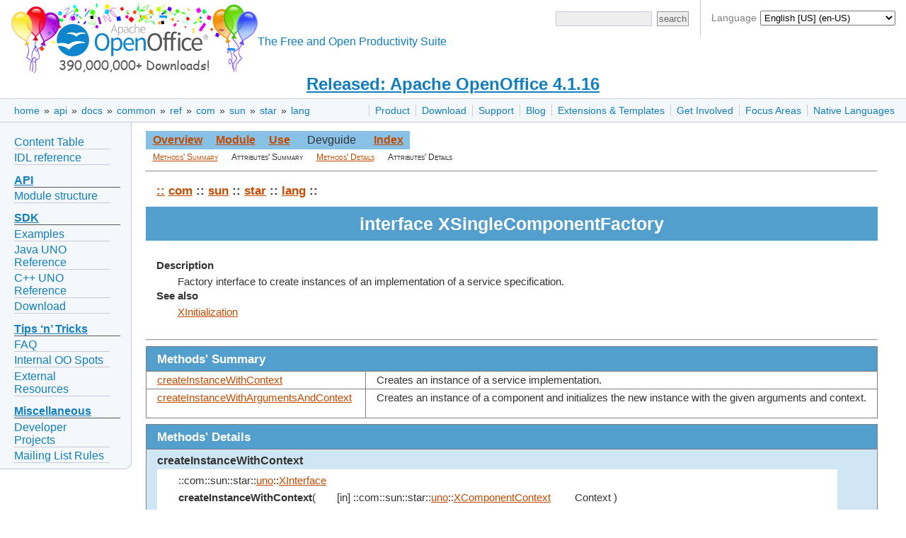

--- FILE ---
content_type: text/html
request_url: https://www.openoffice.org/api/docs/common/ref/com/sun/star/lang/XSingleComponentFactory.html
body_size: 4384
content:


<!DOCTYPE html>

<html>
  <head>
    <meta http-equiv="Content-Type" content="text/html; charset=UTF-8">
    
    <link href="/css/ooo.css" rel="stylesheet" type="text/css">
    
<title>Interface XSingleComponentFactory</title>
<meta http-equiv="Content-Type" content="text/html; charset=UTF-8">
<link rel="stylesheet" type="text/css" href="../../../../idl.css">

    
    <script src="https://www.apachecon.com/event-images/snippet.js"></script>
  </head>
  <body>
      <div id="bannera">
  <div id="languagesdiv">
	Language
	<select id="selectlanguage" onchange="javascript:location.href=location.protocol+'//'+location.host+'/'+this.value;">
	<!-- Asturian --><option value="ast">Asturianu (ast)</option>
	<!-- Catalan --><option value="ca">Català (ca)</option>
	<!-- Czech --><option value="cs">Čeština (cs)</option>
	<!-- Danish --><option value="da">Dansk (da)</option>
	<!-- German --><option value="de">Deutsch (de)</option>
	<!-- English [British]<option value="en-gb">English [British] (en-GB)</option> -->
	<!-- English [US] --><option value="?redirect=soft" selected="selected">English [US] (en-US)</option>
	<!-- Spanish --><option value="es">Español (es)</option>
	<!-- Esperanto --><option value="eo">Esperanto (eo)</option>
	<!-- Estonian --><option value="et">Eesti keel (et)</option>
	<!-- Basque --><option value="eu">Euskara (eu)</option>
	<!-- French --><option value="fr">Français (fr)</option>
	<!-- Scottish --><option value="gd">Gàidhlig (gd)</option>
	<!-- Galician --><option value="gl">Galego (gl)</option>
	<!-- Italian --><option value="it">Italiano (it)</option>
	<!-- Lithuanian --><option value="lt">Lietuvių (lt)</option>
	<!-- Hungarian --><option value="hu">Magyar (hu)</option>
	<!-- Dutch --><option value="nl">Nederlands (nl)</option>
	<!-- Norwegian --><option value="no">Norsk (no)</option>
	<!-- Polish --><option value="pl">Polski (pl)</option>
	<!-- Portuguese [Brazilian] --><option value="pt-br">Português [do Brasil] (pt-BR)</option>
	<!-- Portuguese [European] --><option value="pt">Português [Europeu] (pt)</option>
	<!-- Romanian --><option value="ro">Română (ro)</option>
	<!-- Slovak --><option value="sk">Slovenčina (sk)</option>
	<!-- Slovenian --><option value="sl">Slovenščina (sl)</option>
	<!-- Finnish --><option value="fi">Suomi (fi)</option>
	<!-- Swedish --><option value="sv">Svenska (sv)</option>
	<!-- Ukrainian --><option value="uk">Yкраїнська (uk)</option>
	<!-- Vietnamese --><option value="vi">Tiếng Việt (vi)</option>
	<!-- Turkish --><option value="tr">Türkçe (tr)</option>
	<!-- Oromo --><option value="om">ኦሮሚኛ (om)</option>
	<!-- Armenian --><option value="hy">Հայերեն (hy)</option>
	<!-- Greek --><option value="el">Ελληνικά (el)</option>
	<!-- Bulgarian --><option value="bg">български език (bg)</option>
	<!-- Russian --><option value="ru">Русский (ru)</option>
	<!-- Serbian [Cyrillic] --><option value="sr">Cрпски [ћирилицом] (sr)</option>
	<!-- Arabic <option value="ar">العربية (ar)</option> -->
	<!-- Hebrew --><option value="he">עברית (he)</option>
	<!-- Hindi --><option value="hi">हिन्दी (hi)</option>
	<!-- Khmer --><option value="km">ភាសាខ្មែរ (km)</option>
	<!-- Tamil --><option value="ta">தமிழ் (ta)</option>
	<!-- Thai --><option value="th">ภาษาไทย (th)</option>
	<!-- Chinese [simplified] --><option value="zh-cn">简体中文 (zh-CN)</option>
	<!-- Chinese [traditional] --><option value="zh-tw">正體中文 (zh-TW)</option>
	<!-- Japanese --><option value="ja">日本語 (ja)</option>
	<!-- Korean --><option value="ko">한국어 (ko)</option>
	</select>
	<script>
	  var lang = "en";
	  var dropdown = document.getElementById('selectlanguage');
	  var options = dropdown.options;
	  for( var i = 0; i < dropdown.options.length; i++ ) {
	    if( dropdown.options[ i ].value == lang ) {
	      dropdown.selectedIndex = i;
	      break;
	    }
	  }
	</script>
  </div>
  <div id="bannerleft"><a title="Apache OpenOffice" href="/"><img id="ooo-logo" alt="Apache OpenOffice" src="/images/AOO_logos/100MillAOO100px.png"/></a></div>
    <div id="bannerright">
      <div id="searchdiv">
	<form id="cse-search-box-header" action="https://www.google.com/search" method="get">
	  <div>
	    <input type="hidden" name="domains" value="https://www.openoffice.org"/>
	    <input type="hidden" name="sitesearch" value="https://www.openoffice.org"/>
	  </div>
	  <div class="topsrchbox">
	    <input name="resultsPerPage" value="40" type="hidden"/>
	    <input name="q" id="query" type="text" title="search query"/>
	    <input name="Button" value="search" type="submit" class="topsrchbutton"/>
	  </div>
	</form>
      </div>
    </div>
    <div id="bannercenter"><br/>The Free and Open Productivity Suite</div>
  </div>

<!-- The version number must no longer be part of every localized "brand.md" in order to change the data only in a single place: here. -->
<div id="announce"><a href="https://openoffice.apache.org/blog/announcing-apache-openoffice-4-1-16.html" title="Released: Apache OpenOffice 4.1.16">Released: Apache OpenOffice 4.1.16</a></div>

    <div id="topbara">
      <div id="topnava"><ul>
<li><a href="/product/index.html" title="Apache OpenOffice product description">Product</a></li>
<li><a href="/download/index.html" title="Download OpenOffice">Download</a></li>
<li><a href="/support/index.html" title="Find Support for OpenOffice">Support</a></li>
<li><a href="https://blogs.apache.org/OOo/" title="Apache OpenOffice Blog">Blog</a></li>
<li><a href="/extensions/index.html" title="Extensions and Templates for OpenOffice">Extensions &amp; Templates</a></li>
<li><a href="https://openoffice.apache.org/get-involved.html" title="Get involved in Apache OpenOffice">Get Involved</a></li>
<li><a href="/projects/accepted.html" title="Apache OpenOffice development focus areas">Focus Areas</a></li>
<li><a href="/projects/native-lang.html" title="Apache OpenOffice in your Native Language">Native Languages</a></li>
</ul>
</div>

      <div id="breadcrumbsa"><a href="/">home</a>&nbsp;&raquo;&nbsp;<a href="/api/">api</a>&nbsp;&raquo;&nbsp;<a href="/api/docs/">docs</a>&nbsp;&raquo;&nbsp;<a href="/api/docs/common/">common</a>&nbsp;&raquo;&nbsp;<a href="/api/docs/common/ref/">ref</a>&nbsp;&raquo;&nbsp;<a href="/api/docs/common/ref/com/">com</a>&nbsp;&raquo;&nbsp;<a href="/api/docs/common/ref/com/sun/">sun</a>&nbsp;&raquo;&nbsp;<a href="/api/docs/common/ref/com/sun/star/">star</a>&nbsp;&raquo;&nbsp;<a href="/api/docs/common/ref/com/sun/star/lang/">lang</a></div>
    </div>
    <div id="clear"></div>
      <div id="leftnav"><ul>
<li><a href="https://wiki.openoffice.org/wiki/Documentation/DevGuide/OpenOffice.org_Developers_Guide">Content Table</a></li>
<li><a href="/api/docs/common/ref/com/sun/star/module-ix.html">IDL reference</a></li>
</ul>
<h1><a href="#api" id="api">API</a></h1>
<ul>
<li><a href="/api/modules.html">Module structure</a></li>
</ul>
<h1><a href="#sdk" id="sdk">SDK</a></h1>
<ul>
<li><a href="/api/SDK/example_collection.html">Examples</a></li>
<li><a href="/api/docs/java/ref/overview-summary.html">Java UNO Reference</a></li>
<li><a href="/api/docs/cpp/ref/names/index.html">C++ UNO Reference</a></li>
<li><a href="/download/sdk/">Download</a></li>
</ul>
<h1><a href="#tips-n-tricks" id="tips-n-tricks">Tips &lsquo;n&rsquo; Tricks</a></h1>
<ul>
<li><a href="/api/faq.html">FAQ</a></li>
<li><a href="/api/TipsAndTricks/internal.html">Internal OO Spots</a></li>
<li><a href="/api/TipsAndTricks/external.html">External Resources</a></li>
</ul>
<h1><a href="#miscellaneous" id="miscellaneous">Miscellaneous</a></h1>
<ul>
<li><a href="https://wiki.openoffice.org/wiki/API/To-Dos">Developer Projects</a></li>
<li><a href="/api/listrules.html">Mailing List Rules</a></li>
</ul>
</div>

      
    <div id="content">
      
      
<div id="adc-idlref">

<a name="_top_"> </a><table class="navimain" border="0" cellpadding="3">
<tr>
<td class="navimain"><a href="../module-ix.html" class="navimain">Overview</a></td>
<td class="navimain"><a href="module-ix.html" class="navimain">Module</a></td>
<td class="navimain"><a href="XSingleComponentFactory-xref.html" class="navimain">Use</a></td>
<td class="navimainnone">Devguide</td>
<td class="navimain"><a href="../../../../index-files/index-1.html" class="navimain">Index</a></td>
</tr>
</table>
<table class="navisub" border="0" cellpadding="0">
<tr>
<td class="navisub"><a href="#MethodsSummary" class="navisub">Methods' Summary</a></td>
<td class="navisub">Attributes' Summary</td>
<td class="navisub"><a href="#MethodsDetails" class="navisub">Methods' Details</a></td>
<td class="navisub">Attributes' Details</td>
</tr>
</table>
<hr>
<table border="0" width="100%" cellpadding="5" cellspacing="3" class="title-table" style="margin-bottom:6pt;">
<tr>
<td><p class="namechain"><a href="../../../../module-ix.html" class="namechain">::</a> <a href="../../../module-ix.html" class="namechain">com</a> :: <a href="../../module-ix.html" class="namechain">sun</a> :: <a href="../module-ix.html" class="namechain">star</a> :: <a href="module-ix.html" class="namechain">lang</a> :: </p>
</td>
</tr>
<tr>
<td class="title">interface XSingleComponentFactory</td>
</tr>
<tr>
<td/></tr>
<tr>
<td><dl>
<dt><b>Description</b></dt>
<dd>Factory interface to create instances of an implementation of a service
 specification.
 
 </dd>
<dt><b>See also</b></dt>
<dd><a href="XInitialization.html">XInitialization</a></dd>
</dl>
</td>
</tr>
</table>
<hr>
<a name="MethodsSummary"/><table border="1" width="100%" cellpadding="5" cellspacing="0" class="subtitle">
<tr>
<td class="subtitle" colspan="2">Methods' Summary</td>
</tr>
<tr>
<td class="imsum_left"><a href="#createInstanceWithContext">createInstanceWithContext</a></td>
<td class="imsum_right">Creates an instance of a service implementation.
 
 &nbsp;</td>
</tr>
<tr>
<td class="imsum_left"><a href="#createInstanceWithArgumentsAndContext">createInstanceWithArgumentsAndContext</a></td>
<td class="imsum_right">Creates an instance of a component and initializes the new instance
 with the given arguments and context.
 
 &nbsp;</td>
</tr>
</table>
<a name="MethodsDetails"/><table border="1" width="100%" cellpadding="5" cellspacing="0" class="subtitle">
<tr>
<td class="subtitle">Methods' Details</td>
</tr>
<tr>
<td class="imdetail"><a name="createInstanceWithContext" class="membertitle">createInstanceWithContext</a><table border="0" width="96%" cellpadding="5" cellspacing="0" class="table-in-method" bgcolor="#ffffff" align="center">
<tr>
<td><table class="table-in-method" border="0">
<tr>
<td valign="top" colspan="3">::com::sun::star::<a href="../uno/module-ix.html">uno</a>::<a href="../uno/XInterface.html">XInterface</a></td>
</tr>
<tr>
<td valign="top"><b>createInstanceWithContext</b>(</td>
<td valign="top">[in] ::com::sun::star::<a href="../uno/module-ix.html">uno</a>::<a href="../uno/XComponentContext.html">XComponentContext</a></td>
<td valign="bottom">&nbsp;Context )</td>
</tr>
<tr>
<td valign="top" align="right">raises( </td>
<td valign="top" colspan="2">::com::sun::star::<a href="../uno/module-ix.html">uno</a>::<a href="../uno/Exception.html">Exception</a> );</td>
</tr>
</table>
<hr>
<dl>
<dt><b>Description</b></dt>
<dd>Creates an instance of a service implementation.
 
 </dd>
<dt><b>Parameter Context</b></dt>
<dd>the instance gets its deployment values from this
 </dd>
<dt><b>Returns</b></dt>
<dd>component instance
 </dd>
</dl>
</td>
</tr>
</table>
</td>
</tr>
<tr>
<td class="imdetail"><a name="createInstanceWithArgumentsAndContext" class="membertitle">createInstanceWithArgumentsAndContext</a><table border="0" width="96%" cellpadding="5" cellspacing="0" class="table-in-method" bgcolor="#ffffff" align="center">
<tr>
<td><table class="table-in-method" border="0">
<tr>
<td valign="top" colspan="3">::com::sun::star::<a href="../uno/module-ix.html">uno</a>::<a href="../uno/XInterface.html">XInterface</a></td>
</tr>
<tr>
<td valign="top"><b>createInstanceWithArgumentsAndContext</b>(</td>
<td valign="top">[in] sequence&lt; any &gt;</td>
<td valign="bottom">&nbsp;Arguments,</td>
</tr>
<tr>
<td/><td valign="top">[in] ::com::sun::star::<a href="../uno/module-ix.html">uno</a>::<a href="../uno/XComponentContext.html">XComponentContext</a></td>
<td valign="bottom">&nbsp;Context )</td>
</tr>
<tr>
<td valign="top" align="right">raises( </td>
<td valign="top" colspan="2">::com::sun::star::<a href="../uno/module-ix.html">uno</a>::<a href="../uno/Exception.html">Exception</a> );</td>
</tr>
</table>
<hr>
<dl>
<dt><b>Description</b></dt>
<dd>Creates an instance of a component and initializes the new instance
 with the given arguments and context.
 
 </dd>
<dt><b>Parameter Arguments</b></dt>
<dd>arguments passed to implementation
 </dd>
<dt><b>Parameter Context</b></dt>
<dd>the instance gets its deployment values from this
 </dd>
<dt><b>Returns</b></dt>
<dd>component instance
 </dd>
</dl>
</td>
</tr>
</table>
</td>
</tr>
</table>
<a href="#_top_">Top of Page</a><hr size="3"><p class="copyright" align="center">Copyright &copy; 2013, The Apache Software Foundation, Licensed under the Apache License, Version 2.0. Apache, the Apache feather logo, Apache OpenOffice and OpenOffice.org are trademarks of The Apache Software Foundation. Other names may be trademarks of their respective owners.</p>

</div> <!-- id="adc-idlref" -->

      
    </div>
      <div id="footera">
    <div id="asfbanner">
      <p><a class="acevent" data-format="wide" data-mode="light" data-event="random"></a></p>
    </div>
    <div id="poweredbya">
      <p><a href="https://www.apache.org/"><img src="/images/asf_logo_small.png" alt="The ASF" height="76" width="188"/></a></p>
    </div>
    <div id="copyrighta">
      <p style="text-align:center;">
        <a href="/license.html">Copyright &amp; License</a> |
        <a href="https://privacy.apache.org/policies/privacy-policy-public.html">Privacy</a> |
        <a href="/contact_us.html">Contact Us</a> |
        <a href="/donations.html">Donate</a> |
        <a href="https://www.apache.org/foundation/thanks.html">Thanks</a>
      </p>
      <p>
        Apache, OpenOffice, OpenOffice.org and the seagull logo are registered trademarks of The Apache Software Foundation.
        The ASF logo is a trademark of The Apache Software Foundation.
        Other names appearing on the site may be trademarks of their respective owners.
      </p>
    </div>
  </div>

  </body>
</html>


--- FILE ---
content_type: text/css
request_url: https://www.openoffice.org/css/ooo.css
body_size: 2279
content:
/*
* Licensed to the Apache Software Foundation (ASF) under one or more
* contributor license agreements.  See the NOTICE file distributed with
* this work for additional information regarding copyright ownership.
* The ASF licenses this file to You under the Apache License, Version 2.0
* (the "License"); you may not use this file except in compliance with
* the License.  You may obtain a copy of the License at
*
*     http://www.apache.org/licenses/LICENSE-2.0
*
* Unless required by applicable law or agreed to in writing, software
* distributed under the License is distributed on an "AS IS" BASIS,
* WITHOUT WARRANTIES OR CONDITIONS OF ANY KIND, either express or implied.
* See the License for the specific language governing permissions and
* limitations under the License.
*/

body {
  color: white;
  font-family: Helvetica, Arial, 'Liberation Sans', FreeSans, sans-serif;
  font-size: 12pt;
  margin: 0;
}

#bannera {
  height: 105px;
  padding: 0 0 0 8px;
  color: black;
  font-family: Helvetica, Arial, 'Liberation Sans', FreeSans, sans-serif;
  font-size:12pt;
  vertical-align: middle;
}

#bannerright {
  text-align: right;
  float: right;
/*   padding: 0 20pt 4pt 16pt; */
/*   width: 220px; */
	padding: 1em;
}

#bannercenter {
  padding: 24pt 2pt 14pt 2pt;
  color: #107EC0;
  vertical-align: middle;
}

#bannerleft {
  text-align: left;
  float: left;
}

#languagesdiv {float: right; padding: 1em; font-size: 0.9em; color:gray; border-left:solid 1px #ccc;}
#selectlanguage {padding: 1px; margin: 1px;} /* equal height as of the search button */
#searchdiv {font-size: 0.9em;} /* eq. positioning as for the languages div */


a {
  color: #107EC0;
}

a:visited {
 color: #107EC0;
}

a:hover {
 color: #107EC0;
 text-decoration:underline;
}

a img { border: none; }

h1,h2,h3,h4,h5,h6 {
  color: #333333;
  /* text-transform:uppercase; */
}

#clear {
  overflow: auto;
  clear: both;
}

#announce a:hover {
 background-color: #e6ebed;
 padding: 0px 2px 0px 2px;
 text-decoration:underline;
}

#announce {
  height: 22pt;
  margin: 0px 0px 5px 0px;
  padding: 0px 0px 0px 0px;
  color: black;
  font-family: Helvetica, Arial, 'Liberation Sans', FreeSans, sans-serif;
  font-size:18pt;
  text-align: center;
  font-weight: bold;
  clear: both;
}

#content {
  margin: 0 32px 20px 32px;
  padding: 12px 8px 32px 8px;
  color: #333;
  overflow: auto;
}

#content h1,h2,h3,h4,h5,h6 {
  font-weight: normal;
  text-transform:none;
  margin: 11px 0 15px;
  padding: 0px;
}

#content h1 {
  font-size: 1.4em;
  padding: 0px;
  border-top: 0px solid #a3afb6;
}

#content h2 {
  font-size: 1.2em;
}

.legacy {
  font-size: 1.2em;
  color: #C44B01;
  margin: 0 0 0.5em 0;
}  

#content h3,h4,h5,h6 {
  border-bottom: none;
  font-size: 1em;
  margin-bottom: 0;
}

#content li {
  margin-bottom: 0.5em;
}

#contenta {
  margin: 0 150px 20px 250px;
  padding: 0 8px 40px;
  color: #333;
}

#contenta h1,h2,h3,h4,h5,h6 {
  font-weight: normal;
  margin: 10px 0 15px;
  padding: 5px 0;
}

#contenta h1 {
  font-size: 1.4em;
  padding: 15px;
  border-top: 1px solid #a3afb6;
}

#contenta h2 {
  font-size: 1.2em;
  margin-top: 2em;
  border-bottom: 1px solid #a3afb6;
}

#contenta h3,h4,h5,h6 {
  border-bottom: none;
  font-size: 1em;
  margin-bottom: 0;
}

#contenta li {
  margin-bottom: 0.5em;
}

#contenta a:hover {
 color: #107EC0;
 text-decoration:underline;
 background-color: #e6ebed;
}

table {
  border-collapse:collapse;
  margin: auto;
}

th {
  height: 40px;
  background: #f5f8fa;
  border: 1px solid #a3afb6;
  vertical-align: middle;
  font-size: 0.9em;
}

td {
  vertical-align: top;
  border: 1px solid #a3afb6;
  padding: 0.4em 0.5em 0.4em 0.5em;
  font-size: 0.9em;
}

.w140 {
  width: 140px;
}

.w160 {
  width: 160px;
}

.w180 {
  width: 180px;
}

.w200 {
  width: 200px;
}

.w220 {
  width: 220px;
}

.codehilite {
  background-color: #80FFFF;
  padding: 0.01em 1em;
  border-radius: 10px;
}

#topbara{
  border-top: 1px solid #c6cbdd;
  border-bottom: 1px solid #c6cbdd;
  height: 24pt;
  background-color: #f5f8fa;
  margin: 0 0 0 0;
  padding: 0 0 0 0;
  color: black;
  font-family: Helvetica, Arial, 'Liberation Sans', FreeSans, sans-serif;
  font-size:14pt;
  vertical-align: middle;
  clear: both;
}

#breadcrumbsa {
  margin: 4px 0px 4px 0px;
  padding: 4px 8px 3px 18px;
  background-color: #f5f8fa;
  color: #333;
  font-size: 14px;
  float: left;
}

#breadcrumbsa a {
  margin: 0;
  padding: 2px;
  background-color: #f5f8fa;
  text-decoration:none;
}

#breadcrumbsa a:hover {
 color: #107EC0;
 background-color: #e6ebed;
 text-decoration:underline;
}

#topnava {
  margin: 4px 0px 4px 0px;
  padding: 4px 12px 3px 8px;
  color: #333;
  font-size: 14px;
  text-align: right;
  float: right;
}

#topnava ul {
  list-style-type:none;
  margin:0;
  padding:0;
}

#topnava li {
  padding: 0 4px 0 8px;
  border-left: 1px solid #c6cbdd;
  display:inline;
}

#topnava a {
  margin: 0;
  padding: 0px;
  background-color: #f5f8fa;
  text-decoration:none;
}

#topnava a:hover {
 color: #107EC0;
 background-color: #e6ebed;
 text-decoration:underline;
}

#leftnav {
  border: 1px solid #c6cbdd;
  border-left: none;
  border-top: none;
  -moz-border-radius: 0 0 10px 0;
  border-radius: 0 0 10px 0;
  color: #003;
  float: left;
  padding: 15px 15px 5px 20px;
  width: 150px;
  background: none repeat scroll 0 0 #f5f8fa;
  margin: 0 12px 20px 0;
}

#leftnav img {
  padding-bottom: 15px;
  margin-left: auto;
  margin-right: auto;
  display: block;
}

#leftnav h1 {
  color: #333333;
  font-size: 1em;
  padding: 0;
  margin-top: 0.8em;
  margin-bottom: 0;
  border-bottom: 1px solid #555555;
}

#leftnav ul {
  margin: 0 0;
  padding: 0px 15px 0px 0px;
  list-style: none;
}

#leftnav li {
  border-bottom: 1px solid #c6cbdd; 
  margin: 0.2em 0;
  padding: 0;
}

#leftnav li a {
  margin: 0;
  text-decoration:none;
}

#leftnav li a:hover {
  color: #107EC0;
  background-color: #e6ebed;
  text-decoration:underline;
}

#rightnav {
  border: 1px solid #e6ebed;
  border-right: none;
  -moz-border-radius: 0 0 0 10px;
  border-radius: 0 0 0 10px;
  color: #003;
  float: right;
  padding: 15px 20px 5px 15px;
  width: 150px;
  background: none repeat scroll 0 0 #f5f8fa;
  margin: 0 0 20px 12px;
}

#rightnav img {
  padding-bottom: 15px;
  margin-left: auto;
  margin-right: auto;
  display: block;
}

#rightnav h1 {
  color: #000;
  font-size: 1em;
  padding: 0;
  margin-top: 0.8em;
  margin-bottom: 0;
  border-bottom: 1px solid #a3afb6;
}

#rightnav ul {
  margin: 0 0;
  padding: 0;
  list-style: none;
}

#rightnav li {
  border-bottom: 1px solid #e6ebed; 
  margin: 0.2em 0;
  padding: 0;
}

#rightnav li a {
  margin: 0;
  text-decoration:none;
}

#rightnav li a:hover {
  color: #107EC0;
  background-color: #e6ebed;
  text-decoration:underline;
}

#navigation {
  border: 1px solid #e6ebed;
  border-left: none;
  -moz-border-radius: 0 10px 10px 0;
  border-radius: 0 10px 10px 0;
  font-size: 0.9em;
  color: #003;
  float: left;
  padding: 15px 15px 5px 25px;
  width: 180px;
  background: none repeat scroll 0 0 #f5f8fa;
  margin: 0 0 20px 0;
}

#navigation img {
  padding-bottom: 15px;
  margin-left: auto;
  margin-right: auto;
  display: block;
}

#navigation h1 {
  color: #000;
  font-size: 1em;
  padding: 0;
  margin-top: 0.8em;
  margin-bottom: 0;
  border-bottom: 1px solid #a3afb6;
}

#navigation ul {
  margin: 0 0;
  padding: 0;
  list-style: none;
}

#navigation li {
  border-bottom: 1px solid #e6ebed; 
  margin: 0.2em 0;
  padding: 0;
}

#navigation li a {
  margin: 0;
  text-decoration:none;
}

#navigation li a:hover {
 color: #107EC0;
 background-color: #e6ebed;
}

#footera {
  margin: 20px 0px 0px 0px;
  padding: 8px 0px 12px 0px;
  border-top: 2px solid #ccc;
  color:#666;
  font-size: 8pt;
  padding: 0 8px;
  text-align: left;
  overflow: auto;
  clear: both;
  line-height: 10pt;
}

#copyrighta {
}

#copyrighta p {
  padding-left: 20px;
  line-height: 10pt;
  padding-bottom: 5px;
}

#copyrighta a {
 color: #107EC0;
 text-decoration:none;
}

#copyrighta a:hover {
 background-color: #e6ebed;
 text-decoration:underline;
}

#asfbanner {
  float: left;
  text-align: left;
  margin-top: 10px;
  margin-right: 5px;
  width: 265px;
  height: 100px;
}

#poweredbya {
  float: right;
  text-align: right;
  width: 210px;
  height: 100px;
}

#asf-logo {
  width: 180px;
  padding-top: 8px;
}

#ooo-logo {
  /*height: 100px;*/
  padding-top: 4px;
  padding-left: 8px;
  vertical-align: middle;
}

input {
  border: 1px solid #999;
  background-color: #EEE;
  padding: 1px;
}

.topsrchbox {
  /*width: 220px;
  padding-right: 20px;
  text-align: right;
  */
  
}

.topsrchbutton {
  cursor: pointer;
  /* height: 24px; */
  /* width: 60px; */
  margin: 0 0 0 3px;
  /* border: outset; */
  color: #666666;
  /* border-width: 2px; */
  padding: 2px;
}

#query {
  width: 130px;
  border: 1px solid #C6CBDD;
  padding: 2px;
}

/* definition lists */
dd {}
dl {}
dt {
  display: inline;
  float: left;
}

.rfloatimg {
    margin: 10px;
    float: right;
}


--- FILE ---
content_type: text/css
request_url: https://www.openoffice.org/api/docs/common/ref/idl.css
body_size: 1278
content:
/*      Autodoc css file for IDL documentation      */


/*See bottom of file for explanations.*/

body { background-color:#ffffff; }

table tr th, table tr td {
      padding: 4px 15px; }

#adc-idlref a { text-decoration: none; color: #333333; margin: 0; padding: 0; }
#adc-idlref a:link { color: #C44B01; text-decoration: underline; }
#adc-idlref a:visited { color: #C44B01; }
#adc-idlref a:active { color: #4dadea; }

#adc-idlref h3
	    { font-size:13pt; font-weight:bold;
	      margin-top:3pt; margin-bottom:1pt; }

#adc-idlref p, #adc-idlref pre
	    { font-size:11pt;
	      margin-top:3pt; margin-bottom:1pt; }

#adc-idlref dd { font-size:11pt; line-height: 150%; margin: 3pt 0 1pt 30px; }

#adc-idlref dt { font-size:11pt; display: inline; float: none;
	      margin-top:3pt; margin-bottom:1pt; }

#adc-idlref pre            { font-family:monospace; }

#adc-idlref table.subtitle { margin-top:6pt; margin-bottom:6pt; }

#adc-idlref td             { font-size:11pt; }
#adc-idlref td.title
	    { font-family: Arial; font-size:19pt; font-weight:bold;
	      color: white;
	      line-height:30pt;
	      background-image:url(../../images/bg_table.png);
	      text-align:center; }

#adc-idlref td.subtitle
	    { font-family: Arial; font-size:13pt; font-weight:bold;
	      color: white;
	      line-height:20pt;
	      background-image:url(../../images/bg_table.png); }

#adc-idlref td.crosstitle
	    { font-size:12pt; font-weight:bold;
	      line-height:15pt;   background-color:#eeeeff; }

#adc-idlref td.imdetail
	    { width:100%;
	      background-image:url(../../images/bg_table3.png); }

#adc-idlref td.imsum_left  { width:30%;  }
#adc-idlref td.imsum_right { width:70%;  }

#adc-idlref table.navimain { background-image:url(../../images/bg_table2.png);
	      margin:0; }

#adc-idlref td.navimain
	    { background-image:url(../../images/bg_table2.png);
	      text-align:center;
	      font-family: Arial; font-size:12pt; font-weight:bold;
	      padding-left:7pt; padding-right:7pt; }

#adc-idlref td.navimainself
	    { text-align:center;
	      font-family: Arial; font-size:12pt; font-weight:bold;
	      color:#ffffff; }

#adc-idlref td.navimainnone
	    { text-align:center;
	      font-family: Arial; font-size:12pt; }

#adc-idlref table.navisub { margin:0; }

#adc-idlref td.navisub
	    { text-align:center;
	      font-family: Arial; font-size:9pt; font-variant:small-caps;
	      padding-left:7pt; padding-right:7pt; }

#adc-idlref a.navimain
	    { text-align:center;
	      font-family: Arial; font-size:12pt; font-weight:bold;
	      color:#C44B01; }

#adc-idlref a.navisub
	    { text-align:center;
	      font-family: Arial; font-size:9pt; font-variant:small-caps;
	      color:#C44B01; }

#adc-idlref a.membertitle  { font-size:12pt; font-weight:bold; line-height:18pt; }

#adc-idlref a:link.navimain, #adc-idlref a:link.navisub  { color:#C44B01; }
#adc-idlref a:visited.navimain, #adc-idlref a:visited.navisub { color: #C44B01; }
#adc-idlref a:active.navimain, #adc-idlref a:active.navisub { color: #4dadea; }

#adc-idlref .dt            { font-weight:bold; }
#adc-idlref .namechain     { font-size:13pt; font-weight:bold; margin-top:3pt; margin-bottom:6pt; }
#adc-idlref .title2        { font-size:13pt; font-style:italic; font-weight:bold; text-align:left; }

#adc-idlref table { empty-cells:show; }

#adc-idlref .childlist td,
#adc-idlref .commentedlinks td,
#adc-idlref .memberlist td,
#adc-idlref .subtitle td,
#adc-idlref .crosstitle td  { border: .1pt solid grey; }

#adc-idlref .flag-table td { border: .1pt solid #cccccc; }

#adc-idlref table.table-in-method { margin: 0; }

#adc-idlref .title-table td,
#adc-idlref .table-in-method td,
#adc-idlref .table-in-data td,
#adc-idlref .navimain td,
#adc-idlref .navisub td,
#adc-idlref .expl-table td,
#adc-idlref .param-table td  { border: none; }


/* Explanation of CSS classes:

table.lightbg      Background of navigation bar.
.navimain          Text in main navigation bar.
.navisub           Text in lower navigation bar.
td.navimainself    Cell in main navigation bar with "selected" shadow: You are here.
td.navimainnone    Cell in main navigation bar with no link.

.namechain         Line with current module path.

td.crosstitle      Comment box for bases (base interfaces etc.)
td.imsum_left      Left part of such boxes.
td.imsum_right     Right part of such boxes.

td.title           Main title of the page like "interface XYz"
.subtitle          Tables, and head cells of those, which list members
                   like "method summary" and "method details".

td.imdetail        Background table of method's detail description.
a.membertitle      Method name (as jump label) in method's detail
                   description.
*/

